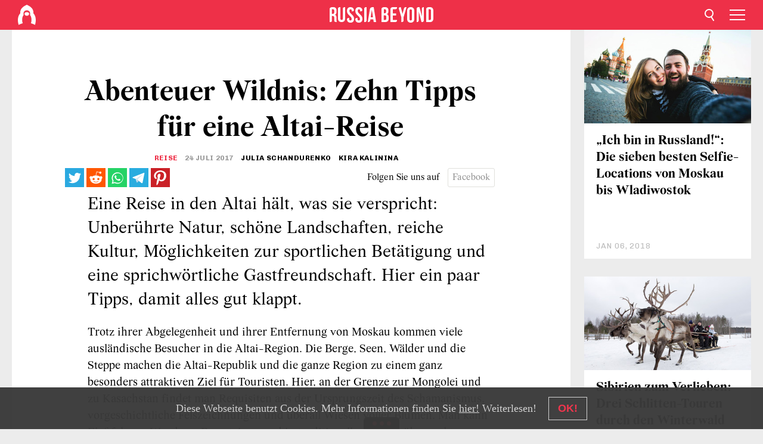

--- FILE ---
content_type: text/html; charset=UTF-8
request_url: https://de.rbth.com/reisen/2017/07/24/abenteuer-wildnis-zehn-tipps-fur-eine-altai-reise_809600
body_size: 11879
content:
<!DOCTYPE html><html lang="de-DE" prefix="og: http://ogp.me/ns#"><head><meta charset="UTF-8"/><meta name="apple-mobile-web-app-capable" content="no"/><meta name="format-detection" content="telephone=yes"/><meta name="viewport" content="width=device-width, initial-scale=1.0, user-scalable=yes" /><meta name="HandheldFriendly" content="true"/><meta name="MobileOptimzied" content="width"/><meta http-equiv="cleartype" content="on"/><meta name="navigation" content="tabbed" /><title>Abenteuer Wildnis: Zehn Tipps für eine Altai-Reise - Russia Beyond DE</title><link rel="icon" href="/favicon.ico" type="image/x-icon" sizes="any"/><link rel="icon" href="/favicon.svg" type="image/svg+xml" /><meta property="og:site_name" content="Russia Beyond DE" /><meta property="twitter:site" content="Russia Beyond DE" /><meta name="description" content="Eine Reise in den Altai hält, was sie verspricht: Unberührte Natur, schöne Landschaften, reiche Kultur, Möglichkeiten zur sportlichen Betätigung und..." /><meta property="og:url" content="https://de.rbth.com/reisen/2017/07/24/abenteuer-wildnis-zehn-tipps-fur-eine-altai-reise_809600" ><meta property="og:type" content="article"><meta property="og:title" content="Abenteuer Wildnis: Zehn Tipps für eine Altai-Reise"/><meta property="og:description" content="Eine Reise in den Altai hält, was sie verspricht: Unberührte Natur, schöne Landschaften, reiche Kultur, Möglichkeiten zur sportlichen Betätigung und..."/><meta property="article:tag" content="regionen"><meta property="article:tag" content="sibirien"><meta property="article:tag" content="altai"><meta property="article:section" content="Reise"><meta property="article:published_time" content="Jul 24, 2017"><meta property="article:modified_time" content="Jul 19, 2018"/><meta property="article:author" content="Julia Schandurenko" /><meta name="author" content="Julia Schandurenko" /><meta property="article:author" content="Kira Kalinina" /><meta name="author" content="Kira Kalinina" /><meta name="twitter:title" content="Abenteuer Wildnis: Zehn Tipps für eine Altai-Reise"/><meta name="twitter:description" content="Eine Reise in den Altai hält, was sie verspricht: Unberührte Natur, schöne Landschaften, reiche Kultur, Möglichkeiten zur sportlichen Betätigung und..."/><meta property="og:image" content="https://mf.b37mrtl.ru/rbthmedia/images/all/2017/07/19/Altai/altai_travel.jpg"/><meta property="og:image:type" content="image/jpeg" /><meta property="og:image:width" content="850"><meta property="og:image:height" content="478"><meta name="twitter:card" content="summary_large_image"/><meta name="twitter:image" content="https://mf.b37mrtl.ru/rbthmedia/images/all/2017/07/19/Altai/altai_travel.jpg" /><meta property="og:locale" content="de_DE"><meta property="fb:app_id" content="298318690354684"/><meta property="fb:pages" content="177442312267533" /><meta name="twitter:site" content="@rbth_de"/><meta name="twitter:domain" content="de.rbth.com"/><meta name="google-site-verification" content="nypZy-AcrX7yig8kFK2R2_oVGMywzZCWyw8HVkk_GAY" /><link rel="stylesheet" href="https://cdni.rbth.com/rbth/view/css/news_view.css?v=315661400041232335348989"/><link rel="stylesheet" href="https://cdni.rbth.com/rbth/view/css/sharing.css?v=4240"/><link rel="stylesheet" href="https://cdni.rbth.com/rbth/view/css/explainer.css?v=12"/><!-- START GLOBAL LANG --><script>
            window.rbthConf = window.rbthConf || {};
            window.rbthConf.lang = window.rbthConf.lang || null;
            window.rbthConf.lang = 'de';
            window.rbthConf.url = window.rbthConf.url || null;
            window.rbthConf.url = 'https://' +  window.rbthConf.lang + '.rbth.com';
        </script><!-- END GLOBAL LANG --><script type='text/javascript'>var _sf_startpt=(new Date()).getTime();</script><link rel="stylesheet" href="https://cdni.rbth.com/rbth/view/css/cookies.css"><script>window.yaContextCb = window.yaContextCb || []</script><script src="https://yandex.ru/ads/system/context.js" async></script><style media="screen">
        .adfox-banner-slot > div[id^="adfox_"]:not(:empty) > div {
            margin: 15px auto;
        }

        .adfox-banner-slot > div[id^="adfox_"]:empty {
            display: none;
        }
    </style><!-- Yandex.Metrika counter --><script type="text/javascript" >
   (function(m,e,t,r,i,k,a){m[i]=m[i]||function(){(m[i].a=m[i].a||[]).push(arguments)};
   m[i].l=1*new Date();k=e.createElement(t),a=e.getElementsByTagName(t)[0],k.async=1,k.src=r,a.parentNode.insertBefore(k,a)})
   (window, document, "script", "https://mc.yandex.ru/metrika/tag.js", "ym");

   ym(88818345, "init", {
        clickmap:true,
        trackLinks:true,
        accurateTrackBounce:true,
        webvisor:true
   });
</script><noscript><div><img src="https://mc.yandex.ru/watch/88818345" style="position:absolute; left:-9999px;" alt="" /></div></noscript><!-- /Yandex.Metrika counter --><!-- Yandex.Metrika counter --><script type="text/javascript" >
   (function(m,e,t,r,i,k,a){m[i]=m[i]||function(){(m[i].a=m[i].a||[]).push(arguments)};
   m[i].l=1*new Date();k=e.createElement(t),a=e.getElementsByTagName(t)[0],k.async=1,k.src=r,a.parentNode.insertBefore(k,a)})
   (window, document, "script", "https://mc.yandex.ru/metrika/tag.js", "ym");

   ym(88818503, "init", {
        clickmap:true,
        trackLinks:true,
        accurateTrackBounce:true,
        webvisor:true
   });
</script><noscript><div><img src="https://mc.yandex.ru/watch/88818503" style="position:absolute; left:-9999px;" alt="" /></div></noscript><!-- /Yandex.Metrika counter --></head><body><script type="application/ld+json">
        {
            "@context": "http://schema.org",
            "@type": "Organization",
            "url": "https://de.rbth.com",
            "logo": "https://de.rbth.com/rbth/img/logo/png/60x60_red.png",
            "name": "Russia Beyond",
            "legalName": "Autonomous Non-profit Organization \"TV-Novosti\"",
            "sameAs": [
                "http://www.facebook.com/russiabeyond",
                "https://twitter.com/russiabeyond",
                "https://www.youtube.com/user/RBTHvideo",
                "https://www.instagram.com/russiabeyond/",
                "https://zen.yandex.ru/russiabeyond"
            ],
            "potentialAction": {
                "@type": "SearchAction",
                "target": "https://de.rbth.com/search?q={search_term_string}",
                "query-input": "required name=search_term_string"
            }
        }
    </script><script type="application/ld+json">
        {
            "@context": "http://schema.org",
            "@type": "BreadcrumbList",
            "itemListElement": [
                                                        {
                        "@type": "ListItem",
                        "position": 1,
                        "name": "Main",
                        "item": "https://de.rbth.com"
                    }
                                                        ,                    {
                        "@type": "ListItem",
                        "position": 2,
                        "name": "Reise",
                        "item": "https://de.rbth.com/reisen"
                    }
                                                        ,                    {
                        "@type": "ListItem",
                        "position": 3,
                        "name": "Abenteuer Wildnis: Zehn Tipps für eine Altai-Reise",
                        "item": "https://de.rbth.com/reisen/2017/07/24/abenteuer-wildnis-zehn-tipps-fur-eine-altai-reise_809600"
                    }
                                                ]
        }
    </script><script type="application/ld+json">
    {
        "@context": "http://schema.org",
        "@type": "Article",
        "mainEntityOfPage": {
            "@type": "WebPage",
            "@id": "https://de.rbth.com/reisen/2017/07/24/abenteuer-wildnis-zehn-tipps-fur-eine-altai-reise_809600"
        },
        "headline": "Abenteuer Wildnis: Zehn Tipps für eine Altai-Reise",
        "image": [{
            "@type": "ImageObject",
            "url": "https://mf.b37mrtl.ru/rbthmedia/images/all/2017/07/19/Altai/altai_travel.jpg",
            "height": 576,
            "width": 1024
        }],
                        "author":
                    [
                                    {
                        "@type": "Person",
                        "name": "Julia Schandurenko"
                    },                                    {
                        "@type": "Person",
                        "name": "Kira Kalinina"
                    }                            ],
                "datePublished": "2026-01-22T08:12:38+03:00",
        "dateModified": "2026-01-22T08:12:38+03:00",
        "publisher": {
            "@type": "Organization",
            "name": "Russia Beyond",
            "logo": {
                "@type": "ImageObject",
                "url": "https://de.rbth.com/rbth/img/logo/png/60x60_red.png"
            }
        },
        "description": "Eine Reise in den Altai hält, was sie verspricht: Unberührte Natur, schöne Landschaften, reiche Kultur, Möglichkeiten zur sportlichen Betätigung und eine sprichwörtliche Gastfreundschaft. Hier ein paar Tipps, damit alles gut klappt. "
    }
    </script><div class="layout"><div class="layout__wrapper"><header class="layout__header"><div class="header" id="app-header"><div class="header__wrapper"><div class="header__logo"><div class="logo"><div class="logo__cover logo__cover_header"><a href="/"></a></div><div class="logo__content logo__content_header"><a href="/"></a></div></div></div><div class="header__langs"><div class="buttons"><div class="buttons__langs-menu buttons__langs-menu_header">
                Deutsch
            </div></div><div class="nav"><div class="nav__wrapper nav__wrapper_langs_header"><ul class="nav__row nav__row_langs_header"><li class="nav__item nav__item_langs_header"><a href="https://id.rbth.com">Bahasa Indonesia</a></li><li class="nav__item nav__item_langs_header"><a href="https://de.rbth.com">Deutsch</a></li><li class="nav__item nav__item_langs_header"><a href="https://www.rbth.com">English</a></li><li class="nav__item nav__item_langs_header"><a href="https://es.rbth.com">Español</a></li><li class="nav__item nav__item_langs_header"><a href="https://fr.rbth.com">Français</a></li><li class="nav__item nav__item_langs_header"><a href="https://hr.rbth.com">Hrvatski</a></li><li class="nav__item nav__item_langs_header"><a href="https://it.rbth.com">Italiano</a></li><li class="nav__item nav__item_langs_header"><a href="https://br.rbth.com">Português</a></li><li class="nav__item nav__item_langs_header"><a href="https://si.rbth.com">Slovenščina</a></li><li class="nav__item nav__item_langs_header"><a href="https://kr.rbth.com">Korean</a></li><li class="nav__item nav__item_langs_header"><a href="https://jp.rbth.com">日本語</a></li><li class="nav__item nav__item_langs_header"><a href="https://bg.rbth.com">Български</a></li><li class="nav__item nav__item_langs_header"><a href="https://mk.rbth.com">Македонски</a></li><li class="nav__item nav__item_langs_header"><a href="https://rs.rbth.com">Српски</a></li><li class="nav__item nav__item_langs_header"><a href="https://ru.rbth.com">По-русски</a></li></ul></div></div></div><div class="header__nav">    <div class="nav">
        <ul class="nav__row nav__row_header">
                    <li class="nav__item nav__item_header">
                <a href="/wirtschaft">
                    Wirtschaft
                </a>
            </li>
                    <li class="nav__item nav__item_header">
                <a href="/wissen-und-technik">
                    Wissen und Technik
                </a>
            </li>
                    <li class="nav__item nav__item_header">
                <a href="/geschichte">
                    Geschichte
                </a>
            </li>
                    <li class="nav__item nav__item_header">
                <a href="/kultur">
                    Kultur
                </a>
            </li>
                    <li class="nav__item nav__item_header">
                <a href="/lifestyle">
                    Lifestyle
                </a>
            </li>
                    <li class="nav__item nav__item_header">
                <a href="/reisen">
                    Reise
                </a>
            </li>
                    <li class="nav__item nav__item_header">
                <a href="/russische-kueche">
                    Russische Küche
                </a>
            </li>
                    <li class="nav__item nav__item_header">
                <a href="/bildung">
                    Bildung
                </a>
            </li>
                </ul>
    </div>
</div></div></div></header><div class="layout__content"><div class="adfox-banner-slot"><div id="adfox_166005584166917666"></div><div id="adfox_16600558884169906"></div></div><div class="control-width control-width_padding"><div class="rows"><div class="rows__wrapper rows__wrapper_short-story"><div class="rows__column rows__column_short-story rows__column_short-story_left"><div class="article"><div class="article__wrapper article__wrapper_short"><div class="article__head  article__head_short"><div class="article__head-content article__head-content_short"><h1>Abenteuer Wildnis: Zehn Tipps für eine Altai-Reise</h1><div class="article__category article__category_short"><a href="/reisen">
            Reise
        </a></div><div class="article__date article__date_short"><time class="date ">
            


             24 Juli 2017

        </time></div><div class="article__author article__author_short">
                            Julia Schandurenko
                    </div><div class="article__author article__author_short">
                            Kira Kalinina
                    </div><div class="article__tags article__tags_short"><div class="tags"><div class="tags__wrapper tags__wrapper_short"></div></div></div></div></div><div class="social-wrapper"><div class="social-container social-container_top"
                data-buttons="twitter, reddit, whatsapp, telegram, pinterest"
                data-counters></div><div class="button-rotator" id="button-rotator" onload="return {
    text: JSON.parse('\u0022Folgen\u0020Sie\u0020uns\u0020auf\u0022'),
    links: JSON.parse('\u007B\u0022instagram\u0022\u003A\u0022\u0022,\u0022facebook\u0022\u003A\u0022https\u003A\\\/\\\/www.facebook.com\\\/RBTH.DE\u0022,\u0022telegram\u0022\u003A\u0022https\u003A\\\/\\\/t.me\\\/rbth_deu\u0022,\u0022twitter\u0022\u003A\u0022\u0022,\u0022youtube\u0022\u003A\u0022https\u003A\\\/\\\/www.youtube.com\\\/user\\\/RBTHvideo\u0022,\u0022odysee\u0022\u003A\u0022\u0022,\u0022line\u0022\u003A\u0022\u0022,\u0022zen\u0022\u003A\u0022\u0022,\u0022vk\u0022\u003A\u0022\u0022,\u0022rumble\u0022\u003A\u0022\u0022,\u0022pinterest\u0022\u003A\u0022\u0022,\u0022taringa\u0022\u003A\u0022\u0022,\u0022ok\u0022\u003A\u0022footer.social.ok.link\u0022\u007D'),
    lang: JSON.parse('\u0022de\u002DDE\u0022'),
};"></div></div><div class="article__summary article__summary_short"><div class="article__summary-wrapper article__summary-wrapper_short">
            Eine Reise in den Altai hält, was sie verspricht: Unberührte Natur, schöne Landschaften, reiche Kultur, Möglichkeiten zur sportlichen Betätigung und eine sprichwörtliche Gastfreundschaft. Hier ein paar Tipps, damit alles gut klappt. 
        </div></div><div class="article__text article__text_short"><p dir="ltr">Trotz ihrer Abgelegenheit und ihrer Entfernung von Moskau kommen viele ausl&auml;ndische Besucher in die Altai-Region. Die Berge, Seen, W&auml;lder und die Steppe machen die Altai-Republik und die ganze Region zu einem ganz besonders attraktiven Ziel f&uuml;r Touristen. Hier, an der Grenze zur Mongolei und zu Kasachstan findet man Requisiten aus der Ursprungszeit des Schamanismus, vorgeschichtliche Felszeichnungen und &uuml;berall Wiesen voller Blumen. Man kann Flo&szlig;fahren, Wandern, Bergsteigen und in traditionellen Jurten &uuml;bernachten.</p><p dir="ltr"><span class="text_media text_media__image" style="width: 1300px;"><img alt=" / Kira Kalinina" src="https://cdni.rbth.com/rbthmedia/images/all/2017/07/19/Altai/altai_travel.jpg" /><small class="caption"> / Kira Kalinina</small></span></p><h4 dir="ltr">1. Anreise</h4><p dir="ltr">Am bequemsten gelangt man in die Altai-Region per Flugzeug indem man von Moskau in die Hauptstadt der Altai-Republik Gorno-Altaysk (3 800 Kilometer &ouml;stlich von Moskau) fliegt. Dort kann man ein Auto ausleihen oder eine Tour buchen und in Richtung S&uuml;den entlang der Fernstra&szlig;e Tschuiski trakt in Richtung der Grenze zur Mongolei fahren.</p><p dir="ltr">Es gibt auch mehrere Fl&uuml;ge nach Barnaul, Hauptstadt der benachbarten Region Altai. Dieser Flughafen ist gr&ouml;&szlig;er und besser ausgebaut als jener in Gorno-Altaysk. Hier ist es leichter ein Auto zu mieten und in drei Stunden nach Gorno-Altaysk zu fahren.</p><h4 dir="ltr">2. Autovermietung &nbsp;</h4><p dir="ltr">Falls Sie anstatt eine Tour zu buchen, lieber ein Auto mieten, dann sollten Sie einen Jeep oder Gel&auml;ndewagen w&auml;hlen. Der Preis beginnt bei etwa 80 Euro (5 000 Rubel) pro Tag. Obwohl die Fernstra&szlig;e Tschuiski trakt in einem guten Zustand ist, gibt es auch andere Stellen, wie den See Teletskoye, an dem Sie die Hauptstra&szlig;e verlassen m&uuml;ssen. Sie sollten auf holperiges Gel&auml;nde und zus&auml;tzliche Herausforderungen bei Regen eingestellt sein, wenn Sich die Wege in Schlamm verwandeln.</p><p dir="ltr">Der gr&ouml;&szlig;te Vorteil die Altai-Region mit dem Auto zu ergr&uuml;nden besteht darin, dass Sie Ihr Zelt mitnehmen und flexibel an jedem Camping-Platz an der Strecke einen Halt einlegen k&ouml;nnen. Wenn Sie kein Camping-Fan sind, dann sollten Sie vorab ein Hotel buchen. Vergessen Sie nicht, dass es in der Hochsaison von Juni bis August schwierig ist, ein Zimmer im Hotel zu ergattern. Also, reservieren Sie lieber 2-3 Monate im Voraus.</p><h4 dir="ltr">3. Entlang der Seidenstra&szlig;e</h4><p dir="ltr"><span class="text_media text_media__image" style="width: 1000px;"><img alt=" / Alexander Nerozya" src="https://cdni.rbth.com/rbthmedia/images/all/2017/07/19/Altai/img_9374.jpg" /><small class="caption"> / Alexander Nerozya</small></span></p><p dir="ltr">Die Fernstra&szlig;e Tschuisky trakt, die 1 000 Kilometer lang ist, beginnt in Novosibirsk und f&uuml;hrt &uuml;ber die Region und die Republik Altai hinunter zur Grenze zur Mongolei. Die n&ouml;rdliche Route der Gro&szlig;en Seidenstra&szlig;e begann hier im 3. Jahrhundert vor unserer Zeitrechnung.</p><p dir="ltr">Der Tschuisky trakt ist die wichtigste und sch&ouml;nste Stra&szlig;e im Altai. An ihrem Wegesrand findet man kleine D&ouml;rfer und Berglandschaften. Hinter den schneebedeckten Gipfeln des Mount Belukha beginnt die Steppe. &nbsp;</p><h4 dir="ltr">4. Beachten Sie die Hinweisschilder &nbsp;</h4><p dir="ltr"><span class="text_media text_media__image" style="width: 1024px;"><img alt="/ Diana Serebrennikova" src="https://cdni.rbth.com/rbthmedia/images/all/2017/07/19/Altai/chuysky_trakt_russia.jpg" /><small class="caption">/ Diana Serebrennikova</small></span></p><p dir="ltr">Braune Hinweisschilder in Russisch und Englisch f&uuml;hren zu vielen Sehensw&uuml;rdigkeiten wie den Felszeichnungen am Kalbak-Tash und der Aussichtsplattform am Zusammenfluss der Fl&uuml;sse Chuya und Katun. Folgen Sie den Hinweisschildern am Tschuisky trakt und schie&szlig;en Sie einige der sch&ouml;nsten Reisefotos Ihres Lebens.</p><h4 dir="ltr">5. Nehmen Sie sich einen Dolmetscher</h4><p dir="ltr">Die meisten Dienstleistungen in der Altai-Gegend werden nur in Russisch angeboten. Sie ben&ouml;tigen deshalb einen einheimischen Freund oder einen Englischsprachigen Reisef&uuml;hrer oder &Uuml;bersetzer um zum Beispiel ein Auto zu mieten. Es kann ja auch sein, Sie wollen eine Wandertour machen oder eine Flussfahrt auf den Fl&uuml;ssen Katun oder Chuya. Auf dem See Teletskoye werden viele Bootsfahrten angeboten. Am Kalbak-Tash gibt es ethnologische F&uuml;hrungen zu den Felszeichnungen, die man unbedingt gesehen haben muss. Um alles zu verstehen, geht es auch hier nicht ohne Dolmetscher.</p><h4 dir="ltr">6. Reden ist Silber, Zuh&ouml;ren ist Gold</h4><p dir="ltr"><span class="text_media text_media__image" style="width: 1200px;"><img alt="/ Anton Agarkov" src="https://cdni.rbth.com/rbthmedia/images/all/2016/08/22/Altai_kaichi/kaichi2_by_anton_agarkov.jpg" /><small class="caption">/ Anton Agarkov</small></span></p><p dir="ltr">Umso weiter Sie in den Altai hineinfahren, umso weniger Englischsprecher und aufdringliche Touristen werden Sie treffen. Oft kann man sich in diesen abgelegenen Gegenden dann nur noch per Handzeichen und Gesten verst&auml;ndigen, was jedoch Ihre Reiseerfahrungen im Altai erweitert. Sie k&ouml;nnen den traditionellen wandernden Geschichtenerz&auml;hlern, den kaichi, zuh&ouml;ren, die Sie stundenlang unterhalten oder Sie genie&szlig;en die himmlische Ruhe unter der Milchstra&szlig;e in der Steppe.</p><h4 dir="ltr">7. Stellen Sie sich auf Unbequemlichkeiten ein</h4><p dir="ltr"><span class="text_media text_media__image" style="width: 1300px;"><img alt=" / Kira Kalinina" src="https://cdni.rbth.com/rbthmedia/images/all/2017/07/19/Altai/restroom_in_the_middle_of_nowhere.jpg" /><small class="caption"> / Kira Kalinina</small></span></p><p dir="ltr">Aufgrund der Tatsache, dass der Altai eine raue Gegend fernab der Zivilisation ist, ist es verh&auml;ltnism&auml;&szlig;ig schwierig, die gewohnten sanit&auml;ren Einrichtungen zu finden. Seien Sie also auf Plumpsklos gefasst und vergessen Sie f&uuml;r einen Moment die Keramiksch&uuml;ssel. Auch Toilettenpapier und warmes Wasser werden Sie kaum antreffen. Die gute Nachricht jedoch besteht darin, dass umso tiefer Sie in das Altai-Gebirge hineinfahren, Sie umso wahrscheinlicher an die saubersten Wasserquellen oder Wasserf&auml;lle geschmolzener Gletscher gelangen.</p><h4 dir="ltr">8. Schlagen Sie eine Einladung zum Essen auf keinen Fall aus</h4><p dir="ltr"><span class="text_media text_media__image" style="width: 1000px;"><img alt=" / galiya-cook.livejournal.com" src="https://cdni.rbth.com/rbthmedia/images/all/2017/07/19/Altai/baursaki.jpg" /><small class="caption"> / galiya-cook.livejournal.com</small></span></p><p dir="ltr">Die Altai-Region hat eine hervorragende K&uuml;che und eine lange kulinarische Tradition. Die Einheimischen waren lange Zeit Hirten, die sich bestens im Zubereiten von Fleisch auskennen. Sie sind hervorragende Gastgeber f&uuml;r Festmahlzeiten f&uuml;r die eigene Familie und Besucher. Die Einheimischen stellen das Beste was Sie haben auf den Tisch, auch wenn der Gast nur zuf&auml;llig vorbeigekommen ist und nicht einmal ihre Sprache spricht. Es gilt als unh&ouml;flich, eine Einladung zum Essen oder zum Genuss des traditionellen Getr&auml;nks kumis abzulehnen. Stellen Sie Ihren Magen also lieber auf Hammelfleisch, hausgemachten K&auml;se, Stutenmilch und gold-braune baursaki Donuts ein.</p><h4 dir="ltr">9. Halten Sie nach kleinen Museen Ausschau</h4><p dir="ltr"><span class="text_media text_media__image" style="width: 1300px;"><img alt=" / Legion-Media" src="https://cdni.rbth.com/rbthmedia/images/all/2017/07/19/Altai/altai_yurts.jpg" /><small class="caption"> / Legion-Media</small></span></p><p dir="ltr">Planen Sie Abstecher in kleine Museen in Ihr Reiseprogramm ein. Sie werden nicht nur interessante Ausstellungsst&uuml;cke sehen, sondern vor allem interessante Menschen treffen. Die Nachkommen aus den unterschiedlichen Kulturen - Kasachen, Telengiten, Altaier, Russen und Nomaden &ndash; unterhalten oft Familienmuseen in ihren eigenen Jurten oder H&auml;usern und lieben es, ihre wertvollsten St&uuml;cke zu zeigen und zu erkl&auml;ren &ndash; traditionelle Trachten, mit Silber dekorierte selbstgefertigte S&auml;ttel ihrer Vorfahren, Drachen zum Trainieren von Adlern sowie &nbsp;Familienfotos der verschiedenen Generationen und Vieles mehr.</p><h4 dir="ltr">10. Bringen Sie Geschenke mit</h4><p dir="ltr"><span class="text_media text_media__image" style="width: 1300px;"><img alt=" / Legion-Media" src="https://cdni.rbth.com/rbthmedia/images/all/2017/07/19/Altai/khomus_altai_music_folk_instrument.jpg" /><small class="caption"> / Legion-Media</small></span></p><p dir="ltr"><div class="mastertag_pic"><a href="https://de.rbth.com/gesellschaft/2017/01/22/google-fragen-warum-ist-russland-so-riesig_685238"><img src="https://cdni.rbth.com/rbthmedia/images/web/de-rbth/images/2017-01/big/gettyimages-125973149-1300.jpg" alt=""></a><div class="mastertag_pic_title"><a href="https://de.rbth.com/gesellschaft/2017/01/22/google-fragen-warum-ist-russland-so-riesig_685238"  target="_blank" >Google-Fragen: Warum ist Russland so riesig?</a></div></div>
Als Dank f&uuml;r die Gastfreundschaft der Einheimischen, sei es eine Einladung zum Essen oder eine interessante Tour, sollten Sie immer ein kleines Souvenir aus Ihrem Heimatland, das gut in Ihre Tasche oder Ihren Rucksack passt, parat haben. Das k&ouml;nnen zum Beispiel Ansichtskarten sein oder etwas S&uuml;&szlig;es oder auch n&uuml;tzliche Gegenst&auml;nde f&uuml;r Menschen, die t&auml;glich an der frischen Luft arbeiten.</p><p dir="ltr">Sch&ouml;ne Erinnerungen sind das beste Mitbringsel von einer Reise und auch die M&ouml;glichkeit, dass Sie sich noch einmal im Altai begegnen und sich gegenseitig brauchen, ist ja durchaus nicht ausgeschlossen. Kasachische Teppiche mit traditionellen Mustern, regionale Musikinstrumente oder die geheimen Kr&auml;uter f&uuml;r einen Nomaden-Tee k&ouml;nnen ein sch&ouml;nes Andenken an den Altai sein.</p><h3 class="article_t  has-image-top " style="font-size: 20px; line-height: 1.3; margin-top: 0px; color: rgb(0, 0, 0);"><a href="https://de.rbth.com/gesellschaft/2017/07/18/hunger-kalte-lebenskraft-diese-kalmukier-uberlebten-stalins-deportation_805757" target="_blank"><em>Hunger, K&auml;lte, Lebenskraft: Diese Kalm&uuml;kier &uuml;berlebten Stalins Deportation</em></a></h3><p class="article__text-copyright">
                Alle Rechte vorbehalten. Vervielfältigung ausschließlich unter Angabe der Quelle und aktiven Hyperlinks auf das Ausgangsmaterial gestattet.
            </p></div><div class="article__tags-trends article__tags-trends_short"><a href="/tag/regionen">
                    regionen
                </a><a href="/tag/sibirien">
                    sibirien
                </a><a href="/tag/altai">
                    altai
                </a></div><div class="social-container"
                data-buttons="twitter, reddit, whatsapp, telegram, pinterest"
                data-counters></div><script src="https://cdni.rbth.com/rbth/view/sharing.min.js?v=3"></script><div class="article__text article__text_short"><script src="https://code.jquery.com/jquery-3.3.1.min.js"></script><div class="subscribe"><div class="subscribe__header"><p class="header-title">Abonnieren Sie</p><p class="header-subtitle">unseren kostenlosen Newsletter!</p></div><div class="subscribe__content"><p id="sub-email-label" class="content-text">Erhalten Sie die besten Geschichten der Woche direkt in Ihren Posteingang!</p><form class="subscribe__form js-subscribe-form"><div class="subscribe__input-fields"><input class="subscribe__form-input js-subscribe-email" type="email" value="" placeholder="Tragen Sie Ihre E-Mail Adresse ein" required="" aria-labelledby="sub-email-label"/><input class="subscribe__form-submit" type="submit" value="Bestellen"></div></form></div></div><script>
    (function () {
        var $subscribe = $('.subscribe');
        var $form = $('.js-subscribe-form');
        var $completeButton = $('.subscribe__form-complete');

        function validateEmail(email) {
            var re = /^(([^<>()[\]\\.,;:\s@\"]+(\.[^<>()[\]\\.,;:\s@\"]+)*)|(\".+\"))@((\[[0-9]{1,3}\.[0-9]{1,3}\.[0-9]{1,3}\.[0-9]{1,3}\])|(([a-zA-Z\-0-9]+\.)+[a-zA-Z]{2,}))$/;
            return re.test(email);
        }

        if (!$form.length) {
            return;
        }

        var initFormSubmit = function () {
            $form.on('submit', function (event) {
                event.preventDefault();
                $form = $(this);
                var $email = $form.find('.js-subscribe-email');
                var isWeekly = true, isDaily = false;
                var lng = 'de-DE';

                if (['pt-BR', 'es-ES', 'fr-FR', 'sr-RS', 'sl-SI'].includes(lng)) {
                    isWeekly = $form.find('#mailingWeekly').is(':checked');
                    isDaily = $form.find('#mailingDaily').is(':checked');
                }

                if(!validateEmail($email)) {
                    if (isWeekly) {
                        $.ajax({
                            type: "GET",
                            dataType: "json",
                            url: 'https://subscribe.rbth.com/subscribe/e663c4a2-ba84-4a4e-881e-5f5a809390b1/' + $email.val() + '?_t=' + (new Date()).getTime(),
                            success: function () {
                                $subscribe.addClass('subscribe_complete');
                                $subscribe.html('<div class="subscribe__header"><p class="header-title">Fast abgeschlossen...</p></div><div class="subscribe__content"><p class="content-text">Klicken Sie bitte auf den Link in unserer Mail in Ihrem Postfach.</p><form class="subscribe__form js-subscribe-finished"><input class="subscribe__form-complete" type="submit" value="OK" /></form></div>')
                            },
                            error: function() {
                                $email.val('');
                                alert('An unknown error occurred. Try later.');
                            }
                        });
                    }
                    if (isDaily) {
                        $.ajax({
                            type: "GET",
                            dataType: "json",
                            url: 'https://subscribe.rbth.com/subscribe//' + $email.val() + '?_t=' + (new Date()).getTime(),
                            success: function () {
                                $subscribe.addClass('subscribe_complete');
                                $subscribe.html('<div class="subscribe__header"><p class="header-title">Fast abgeschlossen...</p></div><div class="subscribe__content"><p class="content-text"></p><form class="subscribe__form js-subscribe-finished"><input class="subscribe__form-complete" type="submit" value="OK" /></form></div>')
                            },
                            error: function() {
                                $email.val('');
                                alert('An unknown error occurred. Try later.');
                            }
                        });
                    }
                }
            });

        };
        initFormSubmit();

        $completeButton.on('click', function (evt) {
            evt.preventDefault();
            evt.window.location.reload();
        });
    }());
</script></div><div class="follows-channel" id="banner-rotator" onload="return {
            text: JSON.parse('\u007B\u0022instagram\u0022\u003A\u0022\u0022,\u0022facebook\u0022\u003A\u0022\u0022,\u0022telegram\u0022\u003A\u0022\u0022,\u0022twitter\u0022\u003A\u0022\u0022,\u0022odysee\u0022\u003A\u0022\u0022,\u0022line\u0022\u003A\u0022\u0022,\u0022zen\u0022\u003A\u0022\u0022,\u0022vk\u0022\u003A\u0022\u0022,\u0022rumble\u0022\u003A\u0022\u0022,\u0022pinterest\u0022\u003A\u0022\u0022,\u0022taringa\u0022\u003A\u0022\u0022\u007D'),
            links: JSON.parse('\u007B\u0022instagram\u0022\u003A\u0022\u0022,\u0022facebook\u0022\u003A\u0022https\u003A\\\/\\\/www.facebook.com\\\/RBTH.DE\u0022,\u0022telegram\u0022\u003A\u0022https\u003A\\\/\\\/t.me\\\/rbth_deu\u0022,\u0022twitter\u0022\u003A\u0022\u0022,\u0022odysee\u0022\u003A\u0022\u0022,\u0022line\u0022\u003A\u0022\u0022,\u0022zen\u0022\u003A\u0022\u0022,\u0022vk\u0022\u003A\u0022\u0022,\u0022rumble\u0022\u003A\u0022\u0022,\u0022pinterest\u0022\u003A\u0022\u0022,\u0022taringa\u0022\u003A\u0022\u0022\u007D'),
            linkText: JSON.parse('\u007B\u0022instagram\u0022\u003A\u0022\u0022,\u0022facebook\u0022\u003A\u0022\u0022,\u0022telegram\u0022\u003A\u0022\u0022,\u0022twitter\u0022\u003A\u0022\u0022,\u0022odysee\u0022\u003A\u0022\u0022,\u0022line\u0022\u003A\u0022\u0022,\u0022zen\u0022\u003A\u0022\u0022,\u0022vk\u0022\u003A\u0022\u0022,\u0022rumble\u0022\u003A\u0022\u0022,\u0022pinterest\u0022\u003A\u0022\u0022,\u0022taringa\u0022\u003A\u0022\u0022\u007D'),
            lang: JSON.parse('\u0022de\u002DDE\u0022')
        };"></div><div class="article__crosslinks article__crosslinks_short"><div class="article__crosslinks-heading article__crosslinks-heading_short">
                        Weiterlesen
                    </div><div class="crosslinks"><div class="crosslinks__wrapper"><ul class="crosslinks__list"><li class="crosslinks__item"><div class="crosslinks__heading"><a href="/reisen/2013/06/16/die_acht_schoensten_naturreservate_russlands_24351">Die acht schönsten Naturreservate Russlands </a></div></li><li class="crosslinks__item"><div class="crosslinks__heading"><a href="/reisen/2015/03/28/vom_baikalsee_zu_den_goldenen_bergen_des_altai_russlands_naturschaetze_33249">Vom Baikalsee zu den Goldenen Bergen des Altai: Russlands Naturschätze in Sibirien</a></div></li><li class="crosslinks__item"><div class="crosslinks__heading"><a href="/reisen/2015/04/28/abenteuer_im_altai_unterwegs_auf_der_seidenstrasse_sibiriens_33523">Abenteuer im Altai: Unterwegs auf der Seidenstraße Sibiriens</a></div></li></ul></div></div></div><div class="adfox-banner-slot"><div id="adfox_166005600543321220"></div></div><div class="article__next-article"><div id="app-infinity-scroll-article"></div><div class="next-article-loading"></div><script>
      var currentArticleId = '103100000000001000027695';
  </script></div></div></div><script src="https://cdni.rbth.com/rbth/view/explainer.min.js"></script></div><div class="rows__column rows__column_short-story rows__column_short-story_right"><div class="adfox-banner-slot"><div id="adfox_166005598078458837"></div></div><div id="app-important-news"></div></div></div></div></div></div><script src="https://code.jquery.com/jquery-3.3.1.min.js"></script><script>
    window.subscribe = window.subscribe || {};
    window.subscribe = {
        'tr': {
            'lang': 'de-DE',
            'title': 'Abonnieren Sie',
            'subtitle': "unseren kostenlosen Newsletter!",
            'text': "",
            'placeholder': 'Tragen Sie Ihre E-Mail Adresse ein',
            'button': 'Bestellen',
            'completeTitle': '',
            'completeSubtitle': 'Klicken Sie bitte auf den Link in unserer Mail in Ihrem Postfach.',
            'completeButton': '',
            'mobileTitle': 'Newsletter',
            'urlw': 'e663c4a2-ba84-4a4e-881e-5f5a809390b1',
        }
    };
</script><script>
                        var footerCopyright = 'Russia Beyond ist ein Media-Projekt der Selbstständigen Nichtkommerziellen Organisation „TV-Nowosti“, 2024. © Alle Rechte vorbehalten.',
                            footerSocials = [
                                {icon: 'twitter', href: 'footer.social.twitter.link'},
                                {icon: 'youtube', href: 'https://www.youtube.com/user/RBTHvideo'},
                                {icon: 'pinterest', href: 'footer.social.pinterest.link'},
                                {icon: 'linked-in', href: 'footer.social.linked-in.link'},
                                {icon: 'rss', href: 'https://de.rbth.com/rss'},
                                {icon: 'yandex-zen', href: 'footer.social.yandex-zen.link'},
                                {icon: 'vk', href: 'footer.social.vk.link'},
                                {icon: 'telegram', href: 'https://t.me/rbth_deu'},
                                {icon: 'line', href: 'footer.social.line.link'},
                                {icon: 'rumble', href: 'footer.social.rumble.link'},
                                {icon: 'odysee', href: 'footer.social.odysee.link'},
                                {icon: 'taringa', href: 'footer.social.taringa.link'},
                                {icon: 'ok', href: 'footer.social.ok.link'},
                            ]
                    </script><style>
                        .social__link_facebook,
                        .social__link_instagram {
                            display: none !important;
                        }
                    </style><div class="layout__footer"><link rel="stylesheet" href="https://cdni.rbth.com/rbth/view/css/news_view.css?v=315661400041232335348989"/><link rel="stylesheet" href="https://cdni.rbth.com/rbth/view/css/sharing.css?v=4240"/><link rel="stylesheet" href="https://cdni.rbth.com/rbth/view/css/explainer.css?v=12"/><div id="app-footer"></div></div></div></div><script>
        function adsDesktopBillboard() {
            window.yaContextCb.push(()=>{
                Ya.adfoxCode.create({
                    ownerId: 258144,
                    containerId: 'adfox_166005584166917666',
                    params: {
                        pp: 'g',
                        ps: 'fyda',
                        p2: 'y',
                        puid1: '',
                        puid2: '',
                        puid3: '',
                        puid4: '',
                        puid5: '',
                        puid63: ''
                    }
                })
            });
        };

        function adsMobileBillboard() {
            window.yaContextCb.push(()=>{
                Ya.adfoxCode.create({
                    ownerId: 258144,
                    containerId: 'adfox_16600558884169906',
                    params: {
                        pp: 'h',
                        ps: 'fyda',
                        p2: 'y',
                        puid1: '',
                        puid2: '',
                        puid3: '',
                        puid4: '',
                        puid5: '',
                        puid63: ''
                    }
                })
            });
        };

        function adsSidebanner() {
            window.yaContextCb.push(()=>{
                Ya.adfoxCode.create({
                    ownerId: 258144,
                    containerId: 'adfox_166005598078458837',
                    params: {
                        pp: 'g',
                        ps: 'fyda',
                        p2: 'fsyt',
                        puid1: '',
                        puid2: '',
                        puid3: '',
                        puid4: '',
                        puid5: '',
                        puid63: ''
                    }
                })
            });
        };

        function adsMobileBanner() {
            window.yaContextCb.push(()=>{
                Ya.adfoxCode.create({
                    ownerId: 258144,
                    containerId: 'adfox_166005600543321220',
                    params: {
                        pp: 'h',
                        ps: 'fyda',
                        p2: 'fsyt',
                        puid1: '',
                        puid2: '',
                        puid3: '',
                        puid4: '',
                        puid5: '',
                        puid63: ''
                    }
                })
            });
        };

        var adsModeIsMobile = false;

        function changeMode(is_mobile) {
            if (adsModeIsMobile && !is_mobile) {
                adsDesktopBillboard();
                adsSidebanner();
            }
            else if (!adsModeIsMobile && is_mobile) {
                adsMobileBillboard();
                adsMobileBanner();
            }
        }

        (function() {
            var throttle = function(type, name, obj) {
                obj = obj || window;
                var running = false;
                var func = function() {
                    if (running) { return; }
                    running = true;
                    requestAnimationFrame(function() {
                        obj.dispatchEvent(new CustomEvent(name));
                        running = false;
                    });
                };
                obj.addEventListener(type, func);
            };

            throttle("resize", "optimizedResize");
        })();

        window.addEventListener("load", function(e) {
            adsModeIsMobile = window.innerWidth <= 768;
            if (adsModeIsMobile) {
                adsMobileBillboard();
                adsMobileBanner();
            }
            else {
                adsDesktopBillboard();
                adsSidebanner();
            }
        });

        window.addEventListener("optimizedResize", function(e) {
            var isMobile = e.target.outerWidth <= 768;
            changeMode(isMobile);
        });
    </script><script>
    window.addEventListener('message', function(event) {
        if (!event.data) {
            return;
        }

        if (event.data.type && event.data.type === "QUIZ_UPDATE_HEIGHT" && !!document.getElementById('quiz_' + event.data.payload.quizID)) {
            document.getElementById('quiz_' + event.data.payload.quizID).style.height = event.data.payload.height + "px";
        }

        if (event.data.type && event.data.type === "QUIZ_NEXT_QUESTION" && !!document.getElementById('quiz_' + event.data.payload.quizID)) {
            window.scrollTo(0, document.getElementById('quiz_' + event.data.payload.quizID).getBoundingClientRect().top + window.pageYOffset - 25)
        }
    }, false);
</script><div id="app-watches-post"></div><script>
            var watches = {
                nbc : {
                    url: '/nbc/',
                    publicId: '27695'
                }
            };
        </script><script>
            var categoryID = '103100000000003100000097';
        </script><script defer="defer" src="https://cdni.rbth.com/rbth/view/news_view.min.js?v=31562340004111236531721"></script><script>
            var langs = JSON.parse('[{"label":"Bahasa Indonesia","url":"https:\/\/id.rbth.com","active":false,"code":"id","withadventures":false},{"label":"Deutsch","url":"https:\/\/de.rbth.com","active":true,"code":"de","withadventures":false},{"label":"English","url":"https:\/\/www.rbth.com","active":false,"code":"www","withadventures":true},{"label":"Espa\u00f1ol","url":"https:\/\/es.rbth.com","active":false,"code":"es","withadventures":true},{"label":"Fran\u00e7ais","url":"https:\/\/fr.rbth.com","active":false,"code":"fr","withadventures":true},{"label":"Hrvatski","url":"https:\/\/hr.rbth.com","active":false,"code":"hr","withadventures":false},{"label":"Italiano","url":"https:\/\/it.rbth.com","active":false,"code":"it","withadventures":false},{"label":"Portugu\u00eas","url":"https:\/\/br.rbth.com","active":false,"code":"br","withadventures":true},{"label":"Sloven\u0161\u010dina","url":"https:\/\/si.rbth.com","active":false,"code":"si","withadventures":false},{"label":"\u65e5\u672c\u8a9e","url":"https:\/\/jp.rbth.com","active":false,"code":"jp","withadventures":false},{"label":"\u0411\u044a\u043b\u0433\u0430\u0440\u0441\u043a\u0438","url":"https:\/\/bg.rbth.com","active":false,"code":"bg","withadventures":true},{"label":"\u041c\u0430\u043a\u0435\u0434\u043e\u043d\u0441\u043a\u0438","url":"https:\/\/mk.rbth.com","active":false,"code":"mk","withadventures":false},{"label":"\u0421\u0440\u043f\u0441\u043a\u0438","url":"https:\/\/rs.rbth.com","active":false,"code":"rs","withadventures":true},{"label":"\u041f\u043e-\u0440\u0443\u0441\u0441\u043a\u0438","url":"https:\/\/ru.rbth.com","active":false,"code":"ru","withadventures":true}]')
            langs = langs.map((lang) => {
                lang.url = window.location.origin.replace(
                    /(https?:\/\/)([a-z0-9]+(?=[.]|[-]))(.*)/g,
                    '$1' + lang.code + (window.location.host === 'rbth.ru' ? '.rbth.com' : '$3')
                );

                return lang;
            });
        </script><div class="cookies__banner js-cookies-banner"><div class="cookies__banner-wrapper"><p class="cookies__banner-text">Diese Webseite benutzt Cookies. Mehr Informationen finden Sie <a href="/privacy" target="_blank">hier!</a> Weiterlesen!</p><a class="cookies__banner-button js-cookies-button">OK!</a></div></div><script src='https://cdni.rbth.com/rbth/view/cookies.min.js?v=2'></script><script type="text/javascript">
          /* CONFIGURATION START */
          var _ain = {
            id: "1354",
            postid: "https://de.rbth.com/reisen/2017/07/24/abenteuer-wildnis-zehn-tipps-fur-eine-altai-reise_809600",
            maincontent: "counters.content-insights.maincontent",
            title: "Abenteuer Wildnis: Zehn Tipps für eine Altai-Reise",
            pubdate: "2017-07-24T18:00:00+03:00",
                     authors: "Julia Schandurenko,Kira Kalinina",
                             sections: "Reise",
                             tags: "regionen,sibirien,altai",
                  };
          /* CONFIGURATION END */
          (function (d, s) {
            var sf = d.createElement(s);
            sf.type = 'text/javascript';
            sf.async = true;
            sf.src = (('https:' == d.location.protocol)
              ? 'https://d7d3cf2e81d293050033-3dfc0615b0fd7b49143049256703bfce.ssl.cf1.rackcdn.com'
              : 'http://t.contentinsights.com') + '/stf.js';
            var t = d.getElementsByTagName(s)[0];
            t.parentNode.insertBefore(sf, t);
          })(document, 'script');
        </script><script>(function(d, s, id) {
	        var js, fjs = d.getElementsByTagName(s)[0];
	        if (d.getElementById(id)) return;
	        js = d.createElement(s); js.id = id;
	        js.src = "//connect.facebook.net/de_DE/sdk.js#xfbml=1&appId=298318690354684&version=v2.5";
	        fjs.parentNode.insertBefore(js, fjs);
	    }(document, 'script', 'facebook-jssdk'));</script><script async src="https://cdni.rbth.com/rbth/js/pushes/notification.js?v=15"></script></body></html>